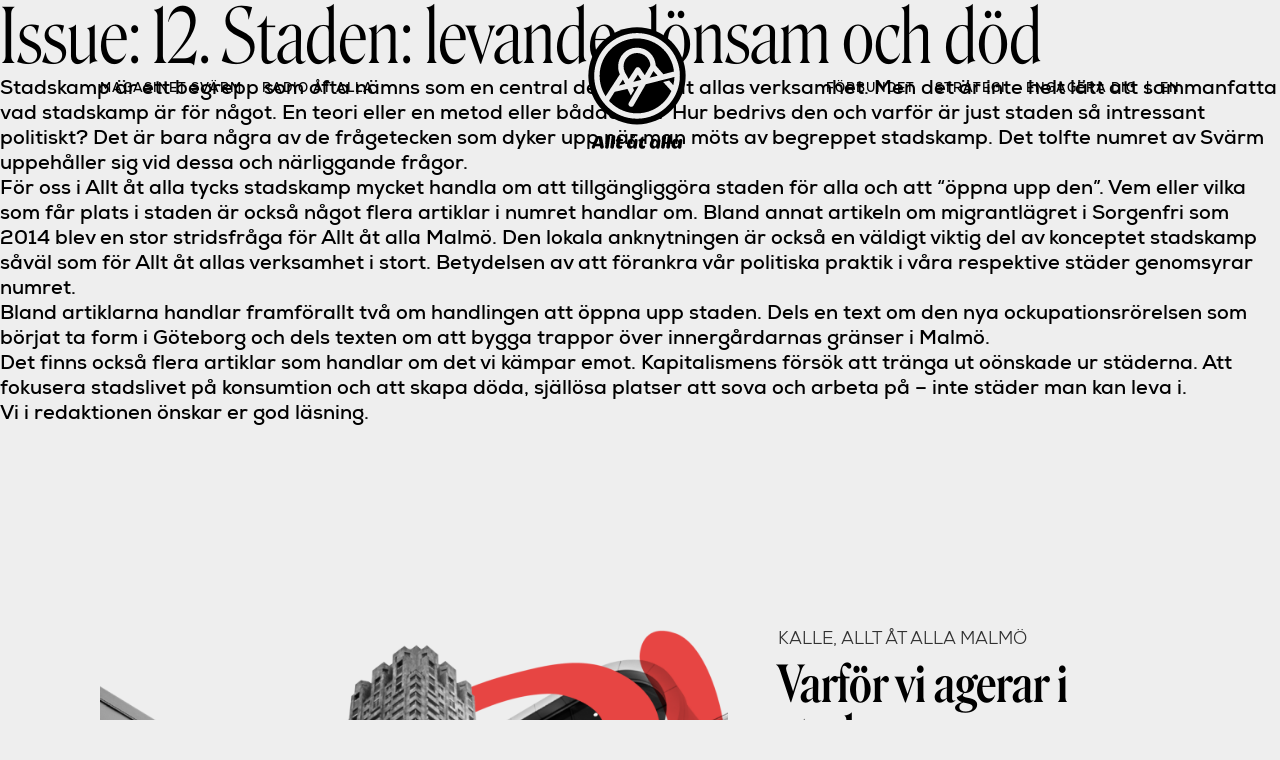

--- FILE ---
content_type: text/html; charset=UTF-8
request_url: https://alltatalla.se/?issue=slug
body_size: 12916
content:

<!doctype html>

<html lang="sv-SE">
  <head>
	<link rel="me" href="https://tut.alltatalla.se/@malmo">
    <meta charset="UTF-8">
    <meta name="viewport"
          content="width=device-width, initial-scale=1">
	<meta name="theme-color" content="#5ac79d" media="(prefers-color-scheme: light)">
	<meta name="theme-color" content="#e94543" media="(prefers-color-scheme: dark)">
    <title>12. Staden: levande- lönsam och död &#8211; Allt åt alla</title>
<meta name='robots' content='max-image-preview:large' />
<link rel="alternate" type="application/rss+xml" title="Allt åt alla &raquo; Webbflöde" href="https://alltatalla.se/feed/" />
<link rel="alternate" type="application/rss+xml" title="Allt åt alla &raquo; Kommentarsflöde" href="https://alltatalla.se/comments/feed/" />
<link rel="alternate" type="application/rss+xml" title="Webbflöde för Allt åt alla &raquo; 12. Staden: levande- lönsam och död, Issue" href="https://alltatalla.se/?issue=slug/feed/" />
<style id='wp-img-auto-sizes-contain-inline-css' type='text/css'>
img:is([sizes=auto i],[sizes^="auto," i]){contain-intrinsic-size:3000px 1500px}
/*# sourceURL=wp-img-auto-sizes-contain-inline-css */
</style>
<style id='wp-emoji-styles-inline-css' type='text/css'>

	img.wp-smiley, img.emoji {
		display: inline !important;
		border: none !important;
		box-shadow: none !important;
		height: 1em !important;
		width: 1em !important;
		margin: 0 0.07em !important;
		vertical-align: -0.1em !important;
		background: none !important;
		padding: 0 !important;
	}
/*# sourceURL=wp-emoji-styles-inline-css */
</style>
<style id='wp-block-library-inline-css' type='text/css'>
:root{--wp-block-synced-color:#7a00df;--wp-block-synced-color--rgb:122,0,223;--wp-bound-block-color:var(--wp-block-synced-color);--wp-editor-canvas-background:#ddd;--wp-admin-theme-color:#007cba;--wp-admin-theme-color--rgb:0,124,186;--wp-admin-theme-color-darker-10:#006ba1;--wp-admin-theme-color-darker-10--rgb:0,107,160.5;--wp-admin-theme-color-darker-20:#005a87;--wp-admin-theme-color-darker-20--rgb:0,90,135;--wp-admin-border-width-focus:2px}@media (min-resolution:192dpi){:root{--wp-admin-border-width-focus:1.5px}}.wp-element-button{cursor:pointer}:root .has-very-light-gray-background-color{background-color:#eee}:root .has-very-dark-gray-background-color{background-color:#313131}:root .has-very-light-gray-color{color:#eee}:root .has-very-dark-gray-color{color:#313131}:root .has-vivid-green-cyan-to-vivid-cyan-blue-gradient-background{background:linear-gradient(135deg,#00d084,#0693e3)}:root .has-purple-crush-gradient-background{background:linear-gradient(135deg,#34e2e4,#4721fb 50%,#ab1dfe)}:root .has-hazy-dawn-gradient-background{background:linear-gradient(135deg,#faaca8,#dad0ec)}:root .has-subdued-olive-gradient-background{background:linear-gradient(135deg,#fafae1,#67a671)}:root .has-atomic-cream-gradient-background{background:linear-gradient(135deg,#fdd79a,#004a59)}:root .has-nightshade-gradient-background{background:linear-gradient(135deg,#330968,#31cdcf)}:root .has-midnight-gradient-background{background:linear-gradient(135deg,#020381,#2874fc)}:root{--wp--preset--font-size--normal:16px;--wp--preset--font-size--huge:42px}.has-regular-font-size{font-size:1em}.has-larger-font-size{font-size:2.625em}.has-normal-font-size{font-size:var(--wp--preset--font-size--normal)}.has-huge-font-size{font-size:var(--wp--preset--font-size--huge)}.has-text-align-center{text-align:center}.has-text-align-left{text-align:left}.has-text-align-right{text-align:right}.has-fit-text{white-space:nowrap!important}#end-resizable-editor-section{display:none}.aligncenter{clear:both}.items-justified-left{justify-content:flex-start}.items-justified-center{justify-content:center}.items-justified-right{justify-content:flex-end}.items-justified-space-between{justify-content:space-between}.screen-reader-text{border:0;clip-path:inset(50%);height:1px;margin:-1px;overflow:hidden;padding:0;position:absolute;width:1px;word-wrap:normal!important}.screen-reader-text:focus{background-color:#ddd;clip-path:none;color:#444;display:block;font-size:1em;height:auto;left:5px;line-height:normal;padding:15px 23px 14px;text-decoration:none;top:5px;width:auto;z-index:100000}html :where(.has-border-color){border-style:solid}html :where([style*=border-top-color]){border-top-style:solid}html :where([style*=border-right-color]){border-right-style:solid}html :where([style*=border-bottom-color]){border-bottom-style:solid}html :where([style*=border-left-color]){border-left-style:solid}html :where([style*=border-width]){border-style:solid}html :where([style*=border-top-width]){border-top-style:solid}html :where([style*=border-right-width]){border-right-style:solid}html :where([style*=border-bottom-width]){border-bottom-style:solid}html :where([style*=border-left-width]){border-left-style:solid}html :where(img[class*=wp-image-]){height:auto;max-width:100%}:where(figure){margin:0 0 1em}html :where(.is-position-sticky){--wp-admin--admin-bar--position-offset:var(--wp-admin--admin-bar--height,0px)}@media screen and (max-width:600px){html :where(.is-position-sticky){--wp-admin--admin-bar--position-offset:0px}}

/*# sourceURL=wp-block-library-inline-css */
</style>
<style id='classic-theme-styles-inline-css' type='text/css'>
/*! This file is auto-generated */
.wp-block-button__link{color:#fff;background-color:#32373c;border-radius:9999px;box-shadow:none;text-decoration:none;padding:calc(.667em + 2px) calc(1.333em + 2px);font-size:1.125em}.wp-block-file__button{background:#32373c;color:#fff;text-decoration:none}
/*# sourceURL=/wp-includes/css/classic-themes.min.css */
</style>
<link rel='stylesheet' id='coblocks-frontend-css' href='https://alltatalla.se/wp-content/plugins/coblocks/dist/coblocks-style.css?ver=ddd662fb62e5c1e625729007a190f467' type='text/css' media='all' />
<link rel='stylesheet' id='aåamag-style-css' href='https://alltatalla.se/wp-content/themes/aa%CC%8Aa-mag/style.css?ver=6.9' type='text/css' media='all' />
<link rel='stylesheet' id='aåamag-fonts-inter-css' href='https://alltatalla.se/wp-content/themes/aa%CC%8Aa-mag/fonts/fonts.css?ver=6.9' type='text/css' media='all' />
<!-- OG: 2.8.9 -->
<meta property="og:image" content="https://alltatalla.se/wp-content/uploads/2020/12/cropped-EmblemRod-1.png" /><meta property="og:description" content="Stadskamp är ett begrepp som ofta nämns som en central del av Allt åt allas verksamhet. Men det är inte helt lätt att sammanfatta vad stadskamp är för något. En teori eller en metod eller bådadera? Hur bedrivs den och varför är just staden så intressant politiskt? Det är bara några av de frågetecken som dyker upp när man möts av begreppet stadskamp. Det tolfte numret av Svärm uppehåller sig vid dessa och närliggande frågor.
För oss i Allt åt alla tycks stadskamp mycket handla om att tillgängliggöra staden för alla och att “öppna upp den”. Vem eller vilka som får plats i staden är också något flera artiklar i numret handlar om. Bland annat artikeln om migrantlägret i Sorgenfri som 2014 blev en stor stridsfråga för Allt åt alla Malmö. Den lokala anknytningen är också en väldigt viktig del av konceptet stadskamp såväl som för Allt åt allas verksamhet i stort. Betydelsen av att förankra vår politiska praktik i våra respektive städer genomsyrar numret. 
Bland artiklarna handlar framförallt två om handlingen att öppna upp staden. Dels en text om den nya ockupationsrörelsen som börjat ta form i Göteborg och dels texten om att bygga trappor över innergårdarnas gränser i Malmö. 
Det finns också flera artiklar som handlar om det vi kämpar emot. Kapitalismens försök att tränga ut oönskade ur städerna. Att fokusera stadslivet på konsumtion och att skapa döda, själlösa platser att sova och arbeta på – inte städer man kan leva i. 
Vi i redaktionen önskar er god läsning.
" /><meta property="og:type" content="website" /><meta property="og:locale" content="sv_SE" /><meta property="og:site_name" content="Allt åt alla" /><meta property="og:url" content="https://alltatalla.se/?issue=slug" /><meta property="og:title" content="12. Staden: levande- lönsam och död &#8211; Allt åt alla" /><meta property="twitter:partner" content="ogwp" /><!-- /OG -->
<link rel="https://api.w.org/" href="https://alltatalla.se/wp-json/" /><link rel="EditURI" type="application/rsd+xml" title="RSD" href="https://alltatalla.se/xmlrpc.php?rsd" />
<meta name="generator" content="WordPress 6.9" />
<style type="text/css">.recentcomments a{display:inline !important;padding:0 !important;margin:0 !important;}</style><link rel="icon" href="https://alltatalla.se/wp-content/uploads/2020/12/cropped-EmblemRod-1-32x32.png" sizes="32x32" />
<link rel="icon" href="https://alltatalla.se/wp-content/uploads/2020/12/cropped-EmblemRod-1-192x192.png" sizes="192x192" />
<link rel="apple-touch-icon" href="https://alltatalla.se/wp-content/uploads/2020/12/cropped-EmblemRod-1-180x180.png" />
<meta name="msapplication-TileImage" content="https://alltatalla.se/wp-content/uploads/2020/12/cropped-EmblemRod-1-270x270.png" />
<noscript><style id="rocket-lazyload-nojs-css">.rll-youtube-player, [data-lazy-src]{display:none !important;}</style></noscript>	<script>
window.addEventListener("DOMContentLoaded", () => {
	// Backissue selection
	const getIssueID = issue => issue.getAttribute("issue-id");
	const backIssues = document.querySelectorAll(".backissue");
	const backIssueArticles = document.querySelectorAll(".backissue-articles");
	
	const makeActive = event => {
		event.preventDefault();
		const issue = event.target;
		const issueID = getIssueID(issue);

		for (const backIssue of backIssues) {
			issueID === getIssueID(backIssue)
				? backIssue.classList.add("backissue-active")
				: backIssue.classList.remove("backissue-active");
		}

		for (const backIssueArticle of backIssueArticles) {
			issueID === getIssueID(backIssueArticle)
				? backIssueArticle.classList.remove("hide")
				: backIssueArticle.classList.add("hide");
		}
		
		document.querySelector(".backissues-container").scrollIntoView();

	}

	for (const backIssue of backIssues) {
		backIssue.addEventListener("pointerdown", makeActive);
	}

	// Read more editorial
	const editorialReadMore = document.querySelector("#issue-description-read-more");
	console.log(editorialReadMore)

	if (editorialReadMore) {
		editorialReadMore.addEventListener("pointerdown", event => {
			event.preventDefault();
			console.log("eventing")
			const editorialMore = document.querySelectorAll(".editorial-more");
			for (p of editorialMore) {
				p.classList.remove("hide");
			}
			editorialReadMore.classList.add("hide");
		});
	}
}, false);
	  </script>
  </head>

  <body class="archive tax-issue term-slug term-599 wp-custom-logo wp-theme-aaa-mag hfeed">

    <a class="skip-link screen-reader-text"
       href="#content">
      Skip to content    </a>


    <header id="masthead" class="menu-post site-header">
      

<nav id="nav" class="main-navigation scroll" >

  <div class="nav-container">
    <div class="menu-mag-container"><ul id="menu-mag" class="menu"><li id="menu-item-4075" class="menu-item menu-item-type-custom menu-item-object-custom menu-item-home menu-item-4075"><a href="http://alltatalla.se/#svarm">Magasinet Svärm</a></li>
<li id="menu-item-4076" class="menu-item menu-item-type-custom menu-item-object-custom menu-item-4076"><a href="http://radio.alltatalla.se">Radio åt alla</a></li>
</ul></div>
    <a class="logo-wrapper" href=https://alltatalla.se >
	  <?xml version="1.0" encoding="utf-8"?>
<!-- Generator: Adobe Illustrator 24.0.1, SVG Export Plug-In . SVG Version: 6.00 Build 0)  -->
<svg version="1.1" id="Lager_1" xmlns="http://www.w3.org/2000/svg" xmlns:xlink="http://www.w3.org/1999/xlink" x="0px" y="0px"
	 viewBox="0 0 436 436" style="enable-background:new 0 0 436 436;" xml:space="preserve">
  <g id="XMLID_208_">
    <g id="XMLID_185_">
      <path id="XMLID_205_" class="st3" d="M102,424.3c-0.5-2.7-5.5-31.7-5.5-31.7s-0.2-5.2-7.2-5.2h-7.2c0,0-5.3-0.2-8.1,5.8
	        s-13.5,30.8-13.5,30.8s-1.1,6.3,2.7,7.2c3.8,0.9,6.6-0.7,7.6-3.1c1-2.4,1.9-5.1,1.9-5.1h16l0.6,3.4c0,0,1.1,5.7,6.3,5.1
	        C100.9,430.9,102.5,427.1,102,424.3z M76.5,414.2l7.9-18.8l3.1,18.8H76.5z"/>
    <path id="XMLID_204_" class="st3" d="M106.8,424.8l4.6-34.6c0.1-0.8,0.4-1.6,0.8-2.3c0.9-1.5,2.7-3.7,6.4-3.8
	      c5.7-0.1,5.7,6.6,5.3,9.2l-4.7,33c-0.2,1.2-0.7,2.4-1.5,3.3c-1.1,1.3-3,2.4-6.1,1.7c-5.5-1.3-5-5.6-4.9-6.3
	      C106.8,425,106.8,424.9,106.8,424.8z"/>
    <path id="XMLID_203_" class="st3" d="M125,424.8l4.6-34.6c0.1-0.8,0.4-1.6,0.8-2.3c0.9-1.5,2.7-3.7,6.4-3.8
	      c5.7-0.1,5.7,6.6,5.3,9.2l-4.7,33c-0.2,1.2-0.7,2.4-1.5,3.3c-1.1,1.3-3,2.4-6.1,1.7c-5.5-1.3-5-5.6-4.9-6.3
	      C125,425,125,424.9,125,424.8z"/>
    <path id="XMLID_202_" class="st3" d="M146.9,406.4l-1.9,14.5c0,0,0.5,8.3,6,9.8c5.5,1.5,14,1.6,15.6-4.3c1.6-6-3.1-6.2-5.3-5
	      s-3.6-0.5-3.4-3.2s1.7-12.4,1.7-12.4h6.3c0,0,3.7-0.2,3.8-4s-2.7-4-4.3-4c-1.6,0-4.5,0-4.5,0l0.4-5.6c0,0,0.4-3.2-3.1-2.9
	      c-3.5,0.4-3.4,1.6-5.5,4.1s-2.1,4.2-6.5,5.3C142.1,399.9,142.7,405.6,146.9,406.4z"/>
    <path id="XMLID_201_" class="st3" d="M226.6,406.4l-1.9,14.5c0,0,0.5,8.3,6,9.8c5.5,1.5,14,1.6,15.6-4.3c1.6-6-3.1-6.2-5.3-5
	      s-3.6-0.5-3.4-3.2s1.7-12.4,1.7-12.4h6.3c0,0,3.7-0.2,3.8-4s-2.7-4-4.3-4c-1.6,0-4.5,0-4.5,0l0.4-5.6c0,0,0.4-3.2-3.1-2.9
	      c-3.5,0.4-3.4,1.6-5.5,4.1s-2.1,4.2-6.5,5.3C221.8,399.9,222.4,405.6,226.6,406.4z"/>
    <path id="XMLID_200_" class="st3" d="M302.2,424.8l4.6-34.6c0.1-0.8,0.4-1.6,0.8-2.3c0.9-1.5,2.7-3.7,6.4-3.8
	      c5.7-0.1,5.7,6.6,5.3,9.2l-4.7,33c-0.2,1.2-0.7,2.4-1.5,3.3c-1.1,1.3-3,2.4-6.1,1.7c-5.5-1.3-5-5.6-4.9-6.3
	      C302.1,425,302.2,424.9,302.2,424.8z"/>
    <path id="XMLID_199_" class="st3" d="M320.3,424.8l4.6-34.6c0.1-0.8,0.4-1.6,0.8-2.3c0.9-1.5,2.7-3.7,6.4-3.8
	      c5.7-0.1,5.7,6.6,5.3,9.2l-4.7,33c-0.2,1.2-0.7,2.4-1.5,3.3c-1.1,1.3-3,2.4-6.1,1.7c-5.5-1.3-5-5.6-4.9-6.3
	      C320.3,425,320.3,424.9,320.3,424.8z"/>
    <path id="XMLID_196_" class="st3" d="M293.6,397.3c-3.5-0.3-4.5,4.4-4.8,6.3c0,0.3-0.4,0.3-0.5,0.1c-2.9-5.2-4.3-7.6-12.9-6.4
	      c-8.9,1.2-12.3,11.1-12.8,19.9c-0.5,8.8,3.4,13.2,10.8,14.3c5.7,0.8,9.4-3.5,10.9-5.6c0.2-0.2,0.5-0.1,0.5,0.2
	      c-0.1,1.8,0.5,4.9,4.8,5.5c6.1,0.9,7-3.8,7-3.8s2.2-13.9,3.1-21.9C300.5,397.8,298,397.7,293.6,397.3z M285.7,414.3
	      c-0.1,4.1-2.5,9.6-6.7,8.9c-4.2-0.7-4.4-6-3.8-8.9c0,0,1-9.4,6-9.4C286.2,404.9,285.9,410.2,285.7,414.3z"/>
    <path id="XMLID_193_" class="st3" d="M369.4,397.3c-3.5-0.3-4.5,4.4-4.8,6.3c0,0.3-0.4,0.3-0.5,0.1c-2.9-5.2-4.3-7.6-12.9-6.4
	      c-8.9,1.2-12.3,11.1-12.8,19.9c-0.5,8.8,3.4,13.2,10.8,14.3c5.7,0.8,9.4-3.5,10.9-5.6c0.2-0.2,0.5-0.1,0.5,0.2
	      c-0.1,1.8,0.5,4.9,4.8,5.5c6.1,0.9,7-3.8,7-3.8s2.2-13.9,3.1-21.9C376.4,397.8,373.9,397.7,369.4,397.3z M361.6,414.3
	      c-0.1,4.1-2.5,9.6-6.7,8.9c-4.2-0.7-4.4-6-3.8-8.9c0,0,1-9.4,6-9.4C362.1,404.9,361.7,410.2,361.6,414.3z"/>
    <g id="XMLID_186_">
      <path id="XMLID_190_" class="st3" d="M213.7,397.3c-3.5-0.3-4.5,4.4-4.8,6.3c0,0.3-0.4,0.3-0.5,0.1c-2.9-5.2-4.3-7.6-12.9-6.4
		c-8.9,1.2-12.3,11.1-12.8,19.9s3.4,13.2,10.8,14.3c5.7,0.8,9.4-3.5,10.9-5.6c0.2-0.2,0.5-0.1,0.5,0.2c-0.1,1.8,0.5,4.9,4.8,5.5
		c6.1,0.9,7-3.8,7-3.8s2.2-13.9,3.1-21.9C220.7,397.8,218.2,397.7,213.7,397.3z M205.9,414.3c-0.1,4.1-2.5,9.6-6.7,8.9
		c-4.2-0.7-4.4-6-3.8-8.9c0,0,1-9.4,6-9.4C206.4,404.9,206,410.2,205.9,414.3z"/>
      <path id="XMLID_187_" class="st3" d="M203.8,379.9c-4.2,0-7.6,3.4-7.6,7.6c0,4.2,3.4,7.6,7.6,7.6s7.6-3.4,7.6-7.6
		C211.4,383.3,208,379.9,203.8,379.9z M203.8,391.2c-1.9,0-3.4-1.6-3.4-3.6c0-2,1.5-3.6,3.4-3.6c1.9,0,3.4,1.6,3.4,3.6
		C207.2,389.6,205.6,391.2,203.8,391.2z"/>
    </g>
  </g>
  <g id="XMLID_209_">
    <circle id="XMLID_312_" class="st3" cx="218" cy="177.3" r="169.7"/>
    <g id="XMLID_302_">
      <path id="XMLID_303_" class="st4" d="M218.2,28.1C135.6,28.1,68.7,95,68.7,177.5s66.9,149.4,149.4,149.4S367.6,260,367.6,177.5
		S300.7,28.1,218.2,28.1z M108.6,248.6c-4.2-6.4-7.8-13.2-10.8-20.3c-6.8-16.1-10.3-33.2-10.3-50.8s3.4-34.7,10.3-50.8
		c6.6-15.6,16-29.5,28-41.5c12-12,26-21.4,41.5-28c16.1-6.8,33.2-10.3,50.8-10.3s34.7,3.4,50.8,10.3c15.6,6.6,29.5,16,41.5,28
		c12,12,21,26,27.5,41.5c4.8,11.4,7.9,23.3,8.9,35.5v0l-36.9,9.5l0.2,0l-26.6-29.9c-1.6-34.9-30.3-62.8-65.6-62.8
		c-36.3,0-65.7,29.4-65.7,65.7c0,9.8,2.1,19,6,27.3c0,0,0,0,0,0l-31.8,48.9c0,0,0,0.1-0.1,0.1L108.6,248.6z M262,183.9l13.4-23.3
		l14.5,16.2l0,0l0,0L262,183.9z M228.7,151.2c-1.8-2.6-4.7-4.1-7.9-4.1c-3.1,0-6.1,1.6-7.8,4.3l-21,32.3l-3.2,4.9
		c0,0-7.3-13.6-10.9-19.6c-0.6-0.9-2.4-4.4-2.7-5.2c-2.8-6.3-4.2-13.2-4-20.3c0.3-11.8,5-23.1,13.3-31.6
		c8.8-9.1,20.6-14.1,33.2-14.2c12.4-0.1,24.5,4.7,33.3,13.4c7,6.9,11.6,15.6,13.3,25c0.6,3.1,0,6.2-1.6,8.9l-17.6,30.4
		L228.7,151.2z M233.2,191.2l-28.4,7.2l16.2-25L233.2,191.2z M176.4,205.6l-21,5.3l13.4-20.6L176.4,205.6z M337.8,230.4
		c-6.5,14.7-15.7,28-27.2,39.4c-12,12-26,21.4-41.6,28c-16.1,6.8-33.2,10.3-50.9,10.3s-34.8-3.4-50.9-10.3
		c-15.6-6.6-29.5-16-41.5-28c-1.8-1.8-3.5-3.6-5.1-5.4l0-0.6l19.6-30.8h0l44.6-10h0l11.4,22.9l11.7-18.8l-4.4-8.9l19.8-5l-12,20.7
		l-11.3,19.5l-10.4,18c-2.6,4.5-1.1,10.2,3.4,12.8c1.5,0.9,3.1,1.3,4.7,1.3c3.2,0,6.4-1.7,8.1-4.7l13-22.4l0.1-0.2l29.8-51.5l0,0
		l99.9-25.4c-0.3,9.8-1.6,19.3-4,28.7l-14.5-16.2l-20.7,5L337.8,230.4z"/>
    </g>
  </g>
  <rect id="XMLID_184_" x="-32" y="-32" class="st2" width="500" height="500"/>
</g>
</svg>
    </a>
    
    <div class="menu-nav-container"><ul id="menu-nav" class="menu"><li id="menu-item-4104" class="menu-item menu-item-type-custom menu-item-object-custom menu-item-4104"><a href="https://alltatalla.se/forbundet/">Förbundet</a></li>
<li id="menu-item-4814" class="menu-item menu-item-type-post_type menu-item-object-page menu-item-4814"><a href="https://alltatalla.se/strategi/?issue=slug">Strategi</a></li>
<li id="menu-item-4689" class="menu-item menu-item-type-post_type menu-item-object-page menu-item-4689"><a href="https://alltatalla.se/engagera-dig/?issue=slug">Engagera dig</a></li>
<li id="menu-item-4080" class="menu-item menu-item-type-post_type menu-item-object-page menu-item-4080"><a href="https://alltatalla.se/forbundet/in-english/?issue=slug">en</a></li>
</ul></div>  </div>

  <div class="menu-mobile-container"><ul id="menu-mobile" class="menu"><li id="menu-item-4105" class="menu-item menu-item-type-custom menu-item-object-custom menu-item-home menu-item-4105"><a href="http://alltatalla.se/#svarm">Magasinet</a></li>
<li id="menu-item-4106" class="menu-item menu-item-type-custom menu-item-object-custom menu-item-4106"><a href="http://radio.alltatalla.se">Radio</a></li>
<li id="menu-item-4686" class="menu-item menu-item-type-post_type menu-item-object-page menu-item-4686"><a href="https://alltatalla.se/strategi/?issue=slug">Strategi</a></li>
<li id="menu-item-4107" class="menu-item menu-item-type-custom menu-item-object-custom menu-item-4107"><a href="https://alltatalla.se/forbundet/">Om</a></li>
<li id="menu-item-4109" class="menu-item menu-item-type-post_type menu-item-object-page menu-item-4109"><a href="https://alltatalla.se/forbundet/in-english/?issue=slug">en</a></li>
</ul></div></nav>

    </header>

	<div id="primary" class="content-area">
		<main id="main" class="site-main">

		
			<header class="page-header">
				<h1 class="page-title">Issue: <span>12. Staden: levande- lönsam och död</span></h1><div class="archive-description"><p>Stadskamp är ett begrepp som ofta nämns som en central del av Allt åt allas verksamhet. Men det är inte helt lätt att sammanfatta vad stadskamp är för något. En teori eller en metod eller bådadera? Hur bedrivs den och varför är just staden så intressant politiskt? Det är bara några av de frågetecken som dyker upp när man möts av begreppet stadskamp. Det tolfte numret av Svärm uppehåller sig vid dessa och närliggande frågor.</p>
<p>För oss i Allt åt alla tycks stadskamp mycket handla om att tillgängliggöra staden för alla och att “öppna upp den”. Vem eller vilka som får plats i staden är också något flera artiklar i numret handlar om. Bland annat artikeln om migrantlägret i Sorgenfri som 2014 blev en stor stridsfråga för Allt åt alla Malmö. Den lokala anknytningen är också en väldigt viktig del av konceptet stadskamp såväl som för Allt åt allas verksamhet i stort. Betydelsen av att förankra vår politiska praktik i våra respektive städer genomsyrar numret. </p>
<p>Bland artiklarna handlar framförallt två om handlingen att öppna upp staden. Dels en text om den nya ockupationsrörelsen som börjat ta form i Göteborg och dels texten om att bygga trappor över innergårdarnas gränser i Malmö. </p>
<p>Det finns också flera artiklar som handlar om det vi kämpar emot. Kapitalismens försök att tränga ut oönskade ur städerna. Att fokusera stadslivet på konsumtion och att skapa döda, själlösa platser att sova och arbeta på – inte städer man kan leva i. </p>
<p>Vi i redaktionen önskar er god läsning.</p>
</div>			</header><!-- .page-header -->

			
<article class="post" id="post-5210" class="post-5210 post type-post status-publish format-standard has-post-thumbnail hentry category-magasinet issue-slug">

  

<header class="post-header">

  <div class="post-cover">
    
<a class="post-thumbnail" href="https://alltatalla.se/varfor-vi-agerar-i-staden/" aria-hidden="true" tabindex="-1">
  <img width="1920" height="1080" src="https://alltatalla.se/wp-content/uploads/2024/01/Svarm-12_kalle-09.png" class="attachment-post-thumbnail size-post-thumbnail wp-post-image" alt="Varför vi agerar i staden" decoding="async" fetchpriority="high" srcset="https://alltatalla.se/wp-content/uploads/2024/01/Svarm-12_kalle-09.png 1920w, https://alltatalla.se/wp-content/uploads/2024/01/Svarm-12_kalle-09-300x169.png 300w, https://alltatalla.se/wp-content/uploads/2024/01/Svarm-12_kalle-09-1024x576.png 1024w, https://alltatalla.se/wp-content/uploads/2024/01/Svarm-12_kalle-09-768x432.png 768w, https://alltatalla.se/wp-content/uploads/2024/01/Svarm-12_kalle-09-1536x864.png 1536w" sizes="(max-width: 1920px) 100vw, 1920px" /></a>

                 

    <div class="post-meta">
      <p class="post-author">      Kalle, Allt åt alla Malmö  </p>
      <p class="post-title">       Varför vi agerar i staden   </p>
      <p  class="post-description"> Staden är central för Förbundet Allt åt allas politiska verksamhet. I den här texten utforskar Kalle hur vi förhållit oss till den historiskt för att sedan blicka framåt över hur vi bör navigera när staden förändras. </p>
    </div>
  </div>

</header>

<div class="post-content serif-body">
    <p>Förbundet Allt åt alla har alltid agerat i staden. Vi har på lång sikt arrangerat överklassafarin för att lyfta debatten om ekonomisk själv-segregering, kämpat mot vräkningen av Sveriges största migrantläger för allas rätt till bostad, och ockuperat hus för att både kräva och skapa en ny typ av stad formad av oss som bor i den snarare än de som äger den. På kort sikt har vi kampanjat mot hyreshöjningar, bättre kollektivtrafik under demokratisk regi, och återigen ockuperat hus. Resten av detta nummer innehåller texter från vänner och kamrater som valt att analysera exempel i sina specificiteter.</p>
<p>Praktiken har beskrivits på olika sätt. Många av oss har talat i termer av “Stadskamp”. En retorisk manöver där vi ersätter klassen i Klasskamp med staden. Jag har alltid varit obekväm med detta koncept. Till att börja med då jag inte gillar det estetiskt. Vidare tror jag inte att människor har en etablerad relation till konceptet Klasskamp över huvud taget, att då kräva av dem att förstå någonting i relation till detta känns som att ställa höga krav på människor. Sen har det i själva verket aldrig varit så att vi ersatt vårt klass-begrepp med ett stads-begrepp trots att det är vad begreppet “Stadskamp” antyder. Det har snarare alltid varit så att det är just hur klass fungerar geografiskt, och framförallt hur staden i sig skapar och återskapar klass som varit själva kärnan i vårt intresse för staden. Därför har jag alltid föredragit att säga att vi arbetar med “Rätten till staden”. I frågan om rätten till staden finns ojämlikhet inbyggt. Det finns människor som skapar staden och det finns människor som tjänar på staden.</p>
<p>Å ena sidan rör sig vårt intresse för staden om ren opportunism. Vi är en organisation med ambitioner att agera nära människors vardag i frågor som berör och engagerar människor. Staden blir ett naturligt fokusfält då det är där många människor på små ytor lever sin vardag. Som vi ser varje gång någon försöker bygga om något i staden så bryr sig människor inte bara om sin egen lilla vardag, de bryr sig om staden som sådan. Många av de största stridsfrågorna de senaste åren i den politiska debatten har i praktiken rört sig på den lokala skalan trots att debatterna sköts i riksdagen och på rikstäckande tidningar. Exempelvis frågor om trygghet, marknadsskolan och vem som ska bo i vilken del av staden.</p>
<p>Å andra sidan rör sig vårt intresse om att vi fått inspiration från andra. Inför och framförallt efter finanskrisen 2008 uppstod det ett nytt intresse för staden inom både den svenska och internationella vänstern. Organisationer som på olika sätt är nära besläktade med oss gjorde staden till ett centralt subjekt i sitt politiska arbete. Vissa gjorde det för att socialisera stadens bostadsbestånd, andra för att ta kontroll över kommunen, decentralisera makt och bygga nya institutioner för att förvalta nya sätt att organisera stadens form och innehåll.</p>
<p>Det finns även en tredje förklaring som är den viktigaste, men som vi sällan talar klarspråk om. Vi agerar i staden för att det är det strategiskt rätta och riktiga för en vänster som vill vara en del av sin samtid. Staden, eller snarare urbaniteten i sig självt, är den drivande motorn i vår tids kapitalistiska världsordning. Urbaniteten är den enskilt starkaste politiskt ekonomiska tendensen vi kan se i det globala kapitalistiska nätverket av finansiella relationer och exploatering. Urbaniteten är den form av social organisering som när vi siar om framtiden alla är överens om kommer vara den definierande faktorn i vad det är att vara människa.</p>
<p>Urbaniteten är en process, inte ett tillstånd. Så länge det funnits städer så har urbaniteten funnits. Urbaniteten är den logik genom vilken staden planeras och dess invånare organiseras. Genom att placera ett stort antal människor med motstridiga intressen, viljor och begär på en liten yta så tvingas det fram tekniker och metoder för social ordning. Under 1800-talet innebar urbaniteten en oerhörd exploatering. Exploatering på en nivå som aldrig tidigare skådats i mänsklighetens historia och som vi idag har svårt att relatera till. Exempelvis <a href="https://www.marxists.org/svenska/marx/1845/02-d030.htm">urbaniteten i 1800-talets England</a> kretsade kring fabriken som produktivt centrum. Temporära och på alla sätt undermåliga bostadslösningar skapades runt fabrikerna för att möjliggöra för de människor som arbetade i dem att reproduceras. Staden var bara en behållare av människor och deras lidande som omvandlades till varor på fabriken.</p>
<p>På 1900-talet förändrades urbaniteten. Processen började egentligen redan innan med föregångsexempel som <a href="https://www.routledge.com/Paris-Capital-of-Modernity/Harvey/p/book/9780415952200">ombyggnationen av Paris</a> men efter världskrig som decimerade stora delar av jordens industriella kärnor fanns en möjlighet att uppfinna staden på nytt. Urbaniteten kretsade fortfarande kring fabriken men mer intrikata system för att facilitera denna ordning sattes på plats. Man såg ett värde i en stabil arbetskraft som byggde upp erfarenheter och lojalitet mot fabriken, och därför skapade man permanenta boenden som människor kunde leva hela liv i. Man skapade kollektivtrafiksystem, matvaruaffärer, förskolor med mera som skulle göra vardagen enklare.</p>
<p>Men vad är då urbaniteten idag, och framförallt imorgon? När jag säger att urbaniteten är den enskilt främsta definierande faktorn i vad det i framtiden kommer innebära att vara människa så pratar jag inte bara om den uppsjö av science fiction som alltid utspelar sig i mångkulturella hyperteknologiska metropoler så som <a href="https://en.wikipedia.org/wiki/Blade_Runner">Bladerunner</a> eller <a href="https://en.wikipedia.org/wiki/Neuromancer">Neuromancer</a>. Dessa har på olika sätt format våra förståelser om vad framtiden kommer innebära, och dessa visioner har utan tvekan formulerats i relation till samma tendens. Jag talar snarare om vad den nyss bortgångne intellektuella giganten Antonio Negri skulle beskriva som att staden är den <a href="https://alltatalla.se/metropolis/">“bio-politiska produktionens fabriksrum”</a>. Eller varför inte som den för alliansregeringen 2006-2010 centrala gestalten Per Schlingmann skulle beskriva som att staden är <a href="https://www.forum.se/bocker/195660/urban-express/">“ett habitat för arbete”</a>. Staden är en terräng i vilken produktivitet byggs genom sociala relationer, autonomt arbete, kunskaper och sociala koder. Vi kan inte klandra Per Schlingmann för att ha en borgerlig förståelse av vad “Arbete” innebär, men vi som marxister måste dessvärre som vanligt vara bärare av den dåliga nyheten att allt arbete förutsätter exploatering. Detta habitat för arbete blir därför också nödvändigtvis även ett habitat för exploatering och ojämlikhet. Som om det inte var nog, staden som habitat för arbete fördjupar sig själv, befäster sin egen sociala ordning, expanderar sina gränser och slukar terrängen runt den.</p>
<p>Staden på 1800-talet kretsade kring fabriken och resten var mer eller mindre ett nödvändigt ont för att få fabriken att fungera. På 1900-talet blev staden ett system för att reproducera och upprätthålla fabriksarbetarna. Urbaniteten idag, efter avindustrialisering, innebär snarare att stadsrummet som sådant blivit en fabrik i sin egen rätt. Huskropparna har gjorts produktiva genom finansialisering av fastighetssektorn, gig- och byggarbetare har hela staden både som arbetsplats och fikarum. <a href="https://alltatalla.se/wp-content/uploads/2012/04/DavidHarvey_Fran-storskalig-planering-till-entreprenorskap.pdf">Städer planeras för att skapa innovation och entreprenörskap</a> snarare än att reproducera den arbetskraft som bebor den.</p>
<p>Det finns förstås fortfarande fabriker, och en enkel väg ut för mig skulle vara att säga att vi ständigt lever under olika motstridiga system som överlappar varandra. Jag hade också haft delvis rätt. Men verkligheten är ännu mer intressant då vi ser att även fabriken förändras i enlighet med den nya logiken. Intrikata system instiftas för att göra arbetskraften mer utbytbar och minska kopplingen till den fysiska platsen. Den logiska slutpunkten blir en fabrik med öppna portar och att gränsen mellan fabriken och staden till slut helt utraderas även i fysisk mening. Urbaniteten görs till fabrik, fabriken görs urban.</p>
<p>När då staden ersatt fabriken som ekonomins epicentrum så händer det även saker med platserna runt staden. Förr var staden beroende av landet runt omkring, nu är det tvärtom. När vi talar om ojämn geografisk utveckling idag så rör det sig om vad som för en liberal framstår som en paradox. Att staden både är den ekonomiska drivkraften i regioner, men också ofta den ekonomiskt svagaste noden i jämförelse med kringliggande välmående kommuner. För oss marxister är detta ingenting konstigt. All kapitalistisk ekonomisk produktion förutsätter i själva verket ojämlikhet och exploatering.</p>
<p>Detta betyder inte på något sätt att det inte existerar fattigdom eller exploatering på till exempel svenska byar och bruksorter, utan snarare att vi idag befinner oss i ett gränsland där den gamla och nya geografiska ordningen samspelar. Vissa bruksorter blir till över- och medelklassghetton, andra blir utslagna och i vissa fall sakta avbefolkade. Vad som är utmärkande är att även på de platser som inte går att kategorisera som “urbana” så är det dess relation till just urbaniteten som är den centrala axeln längs med vilken platserna administreras. Det är genom urbaniteten vi kan förstå problem så som avbefolkning: livsvillkor så som pendling och konkurrenskraftig skattesättning: huvudlösa lösningar så som förmåner för industrietablering, turism och kustnära sommarstugor.</p>
<p>Urbaniteten och den entreprenöriella staden utgörs av massa olika saker men för Antonio Negri, Per Schlingmann och för många av oss i Förbundet Allt åt alla är det mötet som är den viktigaste aspekten. Mötet med det okända och produktiviteten som uppstår i mötets spänningar. När vi talar om möten menar vi det både oerhört konkret och abstrakt. I det konkreta kan mötet vara när du träffar någon på krogen, ni blir vänner, ovänner eller något helt annat. I det abstrakta kan mötet vara när du möter för dig en ny uppsättning sociala koder och kulturella uttryck och antingen gör dem till dina egna, motsätter dig dem, eller gör något helt annat.</p>
<p>Dessa typer av interaktioner var innan den moderna staden icke-existerande, tidsmässigt utspridda eller endast tillgängliga för en upphöjd elit. Nu är denna typ av interaktioner det som till stor del definierar majoriteten av världens befolknings liv och den typ av interaktioner där människorna görs produktiva, eller iallafall i relation till dessa interaktioner, och genomför både sitt avlönade och oavlönade arbete. Mötets produktivitet ligger i hur vi människor fogas samman, hur våra liv anpassar sig efter andras för att skapa tillsammans. Mötets produktivitet extraheras i immateriella och finansiella tillgångar, tjänste-ekonomin, gig-ekonomin, och kanske framförallt fastigheter.</p>
<p>Därför kanske det är på sin plats att vi går vidare från koncept som “Rätten till staden” och “Stadskamp”. Då staden inte bara är en plats likt andra som vi bara av ren slump råkar befinna oss i och därför väljer att agera i, utan själva motorn i den moderna kapitalismen. Av denna anledning behöver vi åtminstone för oss själva röra oss mot en förståelse om att det vi gör i själva verket är att intervenera i urbaniteten som sådan; att möta den i sin process. Att både kräva och skapa en ny och kommunistisk urbanitet där stadens produktivkrafter omvandlas till ett verktyg för mänsklighetens bästa, snarare än ett medel för att berika ett fåtal.</p>
<p style="text-align: right;">2024-01-15</p>
</div>

<!-- TODO ADD THIS WHEN INTRODUCING THE SECOND ISSUE-->

</article>

<!-- This has a bad name, but it is the template for next-prev-post-->

<div class="backissues-container">
  <h1 class="backissues-label">Fortsätt att läsa</h1>
  <div class="backissues read-more">

    <a class="next-post backissue-article" rel="next-post" href="https://alltatalla.se/varfor-ar-palestinarorelsen-sa-fredlig/"><img width="1920" height="1080" src="https://alltatalla.se/wp-content/uploads/2025/10/varforarpalestinarorelsensafredlig_SVARM_19.png" class="attachment-post-thumbnail size-post-thumbnail wp-post-image" alt="" decoding="async" srcset="https://alltatalla.se/wp-content/uploads/2025/10/varforarpalestinarorelsensafredlig_SVARM_19.png 1920w, https://alltatalla.se/wp-content/uploads/2025/10/varforarpalestinarorelsensafredlig_SVARM_19-300x169.png 300w, https://alltatalla.se/wp-content/uploads/2025/10/varforarpalestinarorelsensafredlig_SVARM_19-1024x576.png 1024w, https://alltatalla.se/wp-content/uploads/2025/10/varforarpalestinarorelsensafredlig_SVARM_19-768x432.png 768w, https://alltatalla.se/wp-content/uploads/2025/10/varforarpalestinarorelsensafredlig_SVARM_19-1536x864.png 1536w" sizes="(max-width: 1920px) 100vw, 1920px" /><p class="backissue-article-author">Ray, Allt åt alla stockholm</p><p class="backissue-article-title">Varför är Palestinarörelsen så fredlig?</p><p class="backissue-article-excerpt">Trots att folkmordet i Gaza nu har pågått i två år fortsätter Palestinarörelsens protester att vara fredliga. När våra metoder inte fungerar måste vi prova nya. Är det inte dags att vi eskalerar kampen och blir radikalare?</p></a>	 

  </div>
</div>
<article class="post" id="post-5226" class="post-5226 post type-post status-publish format-standard has-post-thumbnail hentry category-magasinet issue-slug">

  
</article>

<!-- This has a bad name, but it is the template for next-prev-post-->

<article class="post" id="post-5213" class="post-5213 post type-post status-publish format-standard has-post-thumbnail hentry category-magasinet issue-slug">

  
</article>

<!-- This has a bad name, but it is the template for next-prev-post-->

<article class="post" id="post-5199" class="post-5199 post type-post status-publish format-standard has-post-thumbnail hentry category-magasinet issue-slug">

  
</article>

<!-- This has a bad name, but it is the template for next-prev-post-->

<article class="post" id="post-5236" class="post-5236 post type-post status-publish format-standard has-post-thumbnail hentry category-magasinet issue-slug">

  
</article>

<!-- This has a bad name, but it is the template for next-prev-post-->

<article class="post" id="post-5229" class="post-5229 post type-post status-publish format-standard has-post-thumbnail hentry category-magasinet issue-slug">

  
</article>

<!-- This has a bad name, but it is the template for next-prev-post-->

<article class="post" id="post-5203" class="post-5203 post type-post status-publish format-standard has-post-thumbnail hentry category-magasinet issue-slug">

  
</article>

<!-- This has a bad name, but it is the template for next-prev-post-->

<article class="post" id="post-5220" class="post-5220 post type-post status-publish format-standard has-post-thumbnail hentry category-magasinet issue-slug">

  
</article>

<!-- This has a bad name, but it is the template for next-prev-post-->

<article class="post" id="post-5193" class="post-5193 post type-post status-publish format-standard has-post-thumbnail hentry category-magasinet issue-slug">

  
</article>

<!-- This has a bad name, but it is the template for next-prev-post-->

		</main><!-- #main -->
	</div><!-- #primary -->


</div>

<footer id="colophon">
  <div class="site-footer">

    <div class="menu-footer-about-container"><ul id="footer-about" class="menu"><li id="menu-item-4095" class="menu-item menu-item-type-post_type menu-item-object-page menu-item-4095"><a href="https://alltatalla.se/forbundet/?issue=slug">Om förbundet</a></li>
<li id="menu-item-4098" class="menu-item menu-item-type-post_type menu-item-object-page menu-item-4098"><a href="https://alltatalla.se/forbundet/in-english/?issue=slug">In English</a></li>
<li id="menu-item-4096" class="menu-item menu-item-type-post_type menu-item-object-page menu-item-4096"><a href="https://alltatalla.se/?page_id=3268&#038;issue=slug">En Español</a></li>
<li id="menu-item-4165" class="menu-item menu-item-type-post_type menu-item-object-page menu-item-4165"><a href="https://alltatalla.se/?page_id=4161&#038;issue=slug">En Français</a></li>
<li id="menu-item-4097" class="menu-item menu-item-type-post_type menu-item-object-page menu-item-4097"><a href="https://alltatalla.se/?page_id=3246&#038;issue=slug">En Italiano</a></li>
</ul></div>    <div class="menu-footer-contact-container"><ul id="footer-contact" class="menu"><li id="menu-item-4804" class="menu-item menu-item-type-post_type menu-item-object-page menu-item-4804"><a href="https://alltatalla.se/engagera-dig/?issue=slug">Engagera dig</a></li>
<li id="menu-item-4103" class="menu-item menu-item-type-custom menu-item-object-custom menu-item-4103"><a href="https://alltatalla.se/forbundet/">Lokalgrupper</a></li>
<li id="menu-item-4101" class="menu-item menu-item-type-custom menu-item-object-custom menu-item-home menu-item-4101"><a href="http://alltatalla.se">Magasinet Svärm</a></li>
<li id="menu-item-4099" class="menu-item menu-item-type-custom menu-item-object-custom menu-item-4099"><a href="http://radio.alltatalla.se">Radio åt alla</a></li>
</ul></div>
    <div id="footer-description">
      <p>Förbundet Allt åt alla finns i Stockholm, Malmö, Göteborg, Uppsala, Blekinge och Jönköping. Genom långsiktigt arbete med fokus på vardagslivets konflikter vill vi skapa ett klasslöst samhälle som utgår från principen: av var och en efter förmåga, åt var och en efter behov.</em> </p>
      <br/>
      <script async src="https://stats.alltatalla.se/script.js" data-website-id="8c718877-7b91-4570-8874-13d10cee0b40"></script>
      <!-- <p>Vi sparar ingen data om våra besökare.</p> -->
      <br/>
      <p><span id="copyleft">©</span> 2022 <em>Allt åt alla</em></p>
    </div>

  </div>
</footer>

</body>
</html>

<!-- Dynamic page generated in 0.252 seconds. -->
<!-- Cached page generated by WP-Super-Cache on 2026-01-22 14:42:53 -->


--- FILE ---
content_type: text/css
request_url: https://alltatalla.se/wp-content/themes/aa%CC%8Aa-mag/style.css?ver=6.9
body_size: 6466
content:
/*!
Theme Name: aåamag
Theme URI: http://alltatalla.se/
Author: Cyberkom
Author URI: http://longdarktunnel._/
Description: Description
Version: 1.0.0
License: GNU General Public License v2 or later
License URI: LICENSE
Text Domain: aåamag
Tags: custom-background, custom-logo, custom-menu, featured-images, threaded-comments, translation-ready

This theme, like WordPress, is licensed under the GPL.
*/

/*--------------------------------------------------------------
# Variables
--------------------------------------------------------------*/

:root {
    --bg: #eee;
    --fg-hero: #fff;
    --bg-backissues: #e8e8e8;
    --bg-footer: #c4c4c4;
	--bg-text: #fff;
    --green: #5ac79d;
	--green-hl: #369f76;
    --fg: black;
    --darkgray: #313131;
    --lightgray: #777;

    --sans: "Nexa", Helvetica, Arial, sans-serif;
    --sans-wide: "Nexa", Helvetica, Arial, sans-serif;

    --serif: 'RoslindaleText', Times, Serif;
    --serif-deck: 'RoslindaleDeck', Times, Serif;
    --serif-display: 'RoslindaleDisplay', Times, Serif;
    
    --page-margin: 20rem;
}

@media (prefers-color-scheme: dark) {
    :root {
        --bg: hsl(0 0% 15%);
        --bg-backissues: hsl(0 0% 20%);
        --bg-footer: hsl(0 0% 25%);
	    --bg-text: hsl(0 0% 10%);
        --fg: hsl(0 0% 86%);
        --fg-hero: #f9f9f9;
        --darkgray: hsl(0 0% 86%);
        --lightgray: hsl(0 0% 70%);
        --green: #e94543;
		--green-hl: #ee7271;
    }
}

@media (max-width: 1100px) { 
    :root { 
        --page-margin: 10rem; 
    } 
}

a {
  color: inherit;
  text-decoration: inherit;
}

/*--------------------------------------------------------------
## Utility
--------------------------------------------------------------*/

.narrow {
    max-width: 900px;
}

.serif-body {
    font: 3.5rem/5rem var(--serif);
    font-style: regular;
    font-weight: 400;
}

/*--------------------------------------------------------------
# Typography
--------------------------------------------------------------*/

body,
button,
input,
select,
optgroup,
textarea {
    font-family: var(--sans);
    font-size: 5px;                  /* used to calculate rem */
    font-weight: normal;
    }

h1, h2, h3, h4, h5, h6 {
    clear: both;
    margin: 0;
    padding: 0;
    font-weight: normal;
    letter-spacing: 0rem;
}

h1 {
    font-size: min(12vw, 15rem);
    line-height: min(11vw, 15rem);
	font-family: var(--serif-display);
}

@media (max-width: 900px) { h1 { letter-spacing: 0; } }

h2 {
    font-size: 7rem;
    line-height: 7rem;
	font-family: var(--serif-deck);
}

.post-content-legacy h2 {
	font-family: var(--sans);
	font-weight: 600;

}

h3 {
    font-size: 7rem;
	line-height: 7rem;
	font-family: var(--serif-deck);
	margin: 10rem 0 5rem 0;
}

.post-content-legacy h3 {
	font-family: var(--sans);
	font-weight: 600;
}

/* used for pull-quotes */
h5 {
    margin: 10rem 0;
    font-family: var(--serif-display);
    font-size: 10rem;
    line-height: 10rem;	
}

h5::before {
    content: "“";
    margin-left: -2rem;
} 

h5::after {
    content: "”";
}

strong {
    font-style: bold;
    font-weight: 500;
}

.site-main {
    font-size: 4rem;                  /* default font size */
    line-height: 5rem;
    font-weight: 600;
}

@media (max-width: 900px) {
}

.scroll {
    white-space: nowrap;
    overflow-x: auto;
    -webkit-overflow-scrolling: touch;
    -ms-overflow-style: -ms-autohiding-scrollbar;
}

.scroll::-webkit-scrollbar {
    display: none;
}

a {
    text-decoration: none;
}

p a {
    text-decoration: underline;
	text-decoration-color: inherit;

}

p a:hover {
	text-decoration-color: inherit;

}

a:visited {
    text-decoration: none;
}

a:hover, a:focus, a:active {
    text-decoration: underline;
    outline: 0;
}

ul li {
    margin: 0;
    padding: 0;
    text-indent: 0;
    list-style-type: none;
}

ul {
    margin-block-start: 0;
    margin-block-end: 0;
    padding-inline-start: 0;
}

/*--------------------------------------------------------------
## Front-page
--------------------------------------------------------------*/

html {
    box-sizing: border-box;
    font-size: 5px;
    margin-top: 0 !important;
}

*,
*:before,
*:after {
    /* Inherit box-sizing to make it easier to change the property for components that leverage other behavior; see https://css-tricks.com/inheriting-box-sizing-probably-slightly-better-best-practice/ */
    box-sizing: inherit;
}

body {
    color: var(--fg);
    background-color: var(--bg);
    margin: 0;
    padding: 0;
    display: flex;
    flex-direction: column;
}

main {
    margin: 0;
    padding: 0;
}
#page {
    /* max-width: 1200px; */
    margin: 0 auto;
}

hr {
}

p {
    margin: 0;
    padding: 0;
}

img {
    height: auto;
    /* Make sure images are scaled correctly. */
    max-width: 100%;
    /* Adhere to container width. */
}

/* Wordpress uses figure tags when embedding pictures via the composer, which means we have to override browser defaults */
figure {
    padding: 0;
    margin: 0;
}

::selection {
    color: var(--bg);
    background-color: var(--fg);
}

input {
    font-size: 3rem;
    background: none;
    border: 2px solid var(--bg);
    border-width: 0 0 2px 0;
    color: var(--bg);
    font-weight: 500;
    outline: none;
}

input:focus, textarea:focus, select:focus {
    outline: none;
}

::placeholder {
    color: var(--bg);
}
@media (max-width: 900px) { .last { letter-spacing: -0.5rem; } }


/* Front-Page Hero */

.hero {
    padding: 45rem var(--page-margin) var(--page-margin) var(--page-margin);

    display: flex;
    flex-direction: column;
    align-content: center;

    background: var(--green);
    color: var(--fg-hero);
}


.hero-img {
    grid-column: span 2;
    width: 100%;
}

.hero-text {
    display: grid;
    grid-gap: 10rem;
    grid-template-columns: repeat(3, 1fr);
}

.hero-tagline {
    font-size: 20rem;
    line-height: 18rem;
    font-weight: 900;
    grid-column: span 2;
	letter-spacing: -4px;
}

.hero-description {
    grid-column: span 1;
    display: flex;
    flex-direction: column;
	font-size: 3.5rem;
    line-height: 4.5rem;
}

.hero a {
    color: var(--fg-hero);
    text-decoration: none;
    font-family: var(--sans-wide);
    padding-bottom: 1rem;
    border: 1px solid var(--fg-hero);
    border-width: 0 0 2px 0;

    -webkit-transition: 0.3s;
    transition: 0.3s;
}

.hero a:visited {
    color: var(--fg-hero);
}

.hero-link {
    margin-top: 1em;
    color: var(--bg);
    font-weight: 700;
    transition: 0.3s;
    -webkit-transition: 0.3s;
}

.hero-link:visited {
    color: var(--fg-hero);
    text-decoration: none;
}

.hero a:hover {
    text-decoration: none;
    border-width: 0 0 5px 0;
}


@media (max-width: 1200px) {
    .hero-tagline {
        font-size: 20rem;
        line-height: 18rem;
        letter-spacing: 0;
		letter-spacing: -4px;
    }
}


@media (max-width: 900px) {
    .hero {
        padding: 50rem 3rem 3rem 3rem;
    }

    .hero-tagline {
        font-size: 10rem;
        line-height: 9rem;
        letter-spacing: -2px;
    }
	
	.hero-description {
		padding: 1em 0;
	}

    .hero-text {
        grid-template-columns: repeat(1, 1fr);
        grid-gap: 1rem;
    }
}

/* Issue header */

.issue-header {
    display: flex;
    flex-direction: column;
    align-items: center;
    justify-content: center;
}

.issue-cover {
    padding: 10rem var(--page-margin) 3rem var(--page-margin);
    margin: 5rem 0 0 0;
    width: 100%;

    display: flex;
    justify-content: space-between;
}

.issue-info {
    display: flex;
    flex-direction: column;
    align-content: flex-start;
	   padding: 0 5rem 5rem 5rem;
	min-width: 300px;
}

.issue-info h2 {
    font-family: var(--sans);
    text-transform: uppercase;
    font-size: 3.5rem;
    line-height: 5rem;
    padding: 0;
    margin: 0;
}

.issue-title {
    font-size: 15rem;
	line-height: 15rem;
    font-family: var(--serif-display);
    font-weight: 800;
    margin-left: 0rem;
	margin-top: 0px;
	hyphens: off;
	-webkit-hyphens: off;
    -moz-hyphens: off;
}

.issue-description {
    font-family: var(--serif);
    font-weight: 400;
    display: flex;
    align-content: flex-start;
    white-space: pre-line; 
    padding: 0 var(--page-margin);
    width: 100%;
	max-width: 1500px;
	
	font-size: 3.5rem;
	line-height: 4.5rem;
}

.issue-description-inner {
	max-width: 600px;
	display: flex;
	flex-direction: column;
	gap: 4.5rem;
	background: var(--bg-text);
    padding: 5rem 10rem 5rem 5rem;
    border: 1px solid var(--bg-backissues);
	margin-left: -20px;
	margin-top: 5rem;
}

#issue-description-read-more {
	font-family: var(--sans);
	font-weight: 600;
	color: var(--green);
	cursor: pointer;
	border-bottom: 2px solid var(--green);
	transition: all 0.2s;
	padding: 3.5rem 0 3px 0;
	margin-top: -3.5rem;
}


#issue-description-read-more:hover {
	border-bottom-width: 5px;
}

summary {
	font-family: var(--sans);
	margin-bottom: -20px;
	cursor: pointer;
}

.mobile-info {
    display: none;
}

@media (max-width: 900px) {
    .issue-cover {
        padding: 3rem 3rem 0rem 3rem;
        flex-direction: column;
    }

    .issue-title {
        font-size: 12rem;
        line-height: 12rem;
        letter-spacing: 0;
        padding-left: 1rem;
    }

    .issue-info h2 {
        color: var(--darkgray);
    }

    .issue-description {
        padding: 3rem;
        font-size: 3rem;
        line-height: 4.5rem;
		padding-right: 0;
    }

    .desktop-info {
        display: none;
    }

    .mobile-info {
        display: flex;
        padding: 0 0 5rem 0;
    }
	.issue-description-inner {
		max-width: 100%;
		padding-right: 5rem;
	}
}



/* Issue articles */

.articles {
    display: grid;
    grid-template-columns: repeat(6, 1fr);

    margin: var(--page-margin) auto;
    padding: 0 var(--page-margin);
}

.article {
    grid-column: span 3;
    padding: 5rem;

    background: var(--bg);
    -webkit-transition: background 0.3s;
    transition: background 0.3s;
}

.article:nth-of-type(3n) {
    grid-column: span 6;
}

.article:nth-of-type(3n) > a {
    display: grid;
    grid-template-columns: repeat(3, 1fr);
    grid-gap: 5rem;
}

.article:nth-of-type(3n) > a > img {
    grid-column: span 2;
}

.article:nth-of-type(3n) > a > .article-meta {
    display: flex;
    flex-direction: column;
}

.article:nth-of-type(3n) > a > .article-meta > .article-author {
    margin-top: 0;
}

.article:nth-of-type(3n) > a > .article-meta > .article-excerpt {
    margin-top: auto;
}

.article:hover {
    background: var(--bg-text);
}

.article a:hover {
    text-decoration: none;
}

.article-img {
    display: block;
    width: 100%;
}

.article-author {
    font-family: var(--sans-wide);
    color: var(--darkgray);
    text-transform: uppercase;
    margin-top: 3rem;
    font-weight: 400;
	font-size: 3rem;
}

.article-title {
    font-family: var(--serif-display);
    font-weight: 600;
    font-size: 10rem;
    line-height: 10rem;
    padding: 2rem 0;
}

.article-excerpt {
    margin-top: 2rem;
    font-family: var(--serif-deck);
}


@media (max-width: 900px) {
    .articles {
        padding: 5rem 3rem 3rem 3rem;
        margin-top: 5rem;
        grid-template-columns: 1fr;
        grid-gap: 10rem;
    }

    .article {
        padding: 0;
    }

	.article:hover {
		background: transparent;
	}

    .article:nth-of-type(3n) {
        grid-column: span 1;
    }

    .article:nth-of-type(3n) > a {
        display: block;
    }

    .article:nth-of-type(3n) > a > .article-meta > .article-author {
        margin-top: 3rem;
    }

    .article:nth-of-type(3n) > a > .article-meta > .article-excerpt {
        margin-top: 3rem;
    }

    .article-author {
        font-size: 3rem;
        line-height: 4.5rem;
    }

    .article-title {
        font-size: 9rem;
        line-height: 9rem;
    }

    .article-excerpt {
        font-size: 3rem;
        line-height: 4.5rem;
		font-family: var(--serif);
    }

}

@media (max-width: 1200px) {

    .articles {
        grid-gap: 5rem;
    }


    .article:nth-of-type(3n) > a > img {
        grid-column: span 3;
    }

    .article:nth-of-type(3n) > a > .article-meta {
        grid-column: span 3;
    }
}


/* SITE INFO  */

.site-info-container {
    background: var(--fg);
    color: var(--bg);
    margin-left: -10rem;
    margin-right: -10rem;
}

.site-info {
    margin: 0 auto;
    background: var(--fg);
    color: var(--bg);
    padding: 5rem 0;

    display: flex;
    align-items: center;
    justify-content: center;

    object-fit: cover;
}

.site-info p {
    padding: 5rem;
}

#logo-info {
    padding: 3rem;
    max-height: 40rem;
}


/* Backissues */

.backissues-container {
    background: var(--bg-backissues);

    padding: 5rem var(--page-margin)
             10rem var(--page-margin);
}

.backissues-label {
    text-align: center;
    font-family: var(--sans-wide);
    font-size: 5rem;
    text-transform: uppercase;
    marign-bottom: 10rem;
}

.backissues {
    margin-top: 10rem;
    display: grid;
    grid-template-columns: repeat(3, 1fr);
    grid-gap: 15rem;
	line-height: 7rem;
}

.backissue-covers {
	display: flex;
	flex-direction: column;
	gap: 4rem;
}

.backissue-container {
    text-decoration: none;
}

.backissue-container:hover {
    text-decoration: none;
}

.backissue {
    display: flex;
    flex-direction: column;

    height: 40rem;
    width: 100%;
    border: 2px solid var(--fg);
    background-color: var(--bg);

    -webkit-transition: 0.3s;
    transition: 0.3s;
	cursor: pointer;
}


.backissue-active {
    background-color: var(--green);
}

.backissue:hover {
    text-decoration: none;
    background: var(--green-hl);

}

.backissue-title {
    font-family: var(--serif-deck);
    font-weight: 600;
    font-size: 6rem;
	line-height: 7rem;
    margin: auto 4rem 4rem 4rem;
    padding: 0;
	hyphens: auto;
    -webkit-hyphens: auto;
    -moz-hyphens: auto;
}

.backissue-numeral {
    font-family: var(--sans-wide);
    font-size: 7rem;
    margin: 5rem 4rem 4rem 4rem;
    padding: 0;
}

.backissue-title:hover {
    text-decoration: none;
}

.backissue-articles {
	grid-column: span 2;
    display: flex;
    flex-direction: column;
	max-width: 700px;
}

.backissue-article {
    margin-bottom: 2rem;
    padding: 2rem 2rem 1.5rem 2rem;

    -webkit-transition: 0.5s;
    transition: 0.5s;
}

.backissue-article:hover {
    text-decoration: none;
    background: var(--bg-text);
}

.backissue-article-author {
    font-family: var(--sans);
    text-transform: uppercase;
    letter-spacing: 1px;
    font-size: 2.5rem;
    line-height: 3.5rem;
	font-weight: 300;
}

.backissue-article-title {
    margin: 1rem 0;
    font-family: var(--serif-deck);
    font-weight: normal;
    font-size: 8rem;
    line-height: 8rem;
    font-style: regular;
    font-weight: 400;
}

.backissue-article-excerpt {
    margin-top: 2rem;
    font-family: var(--serif);
    font-size: 3rem;
    line-height: 4rem;
	font-weight: 300;
}

.read-more {
    max-width: 1000px;
    grid-gap: 10rem;
    margin: 0 auto;
    grid-template-columns: repeat(2, 1fr);
}

.read-more img {
    margin-bottom: 2.5rem;
}

.next-post {
    grid-column: 2;
}

@media (max-width: 900px) {
    .backissues-container {
        padding: 0;
    }

	.backissues-label {
		padding: 5rem 3rem 3rem 3rem;
	}
	
    .backissues {
        display: flex;
		flex-direction: column;
		gap: 5rem;
    }

	.backissue {
		min-width: 38rem;
		height: 38rem;
    }
	
	.backissue::after {
		content: "";
		padding-right: 3rem;
		margin-right: 3rem;
	}
	.backissue-articles {
		padding: 0rem 3rem 3rem 3rem;

	}
	
    .next-post {
        grid-column: 1;
    }
	
	.backissue-covers {
		flex-direction: row;
		gap: 4rem;
		overflow: scroll;
		padding-left: 3rem;
	}
	
	.backissue-title {
		font-size: 4rem;
		line-height: 4rem;
	}

	.backissue-article-title {
		font-size: 6rem;
		line-height: 6rem;
	}

	.backissue-article-author {
		color: var(--lightgray);
	}

}

/*--------------------------------------------------------------
# Post
--------------------------------------------------------------*/

.post {
    display: flex;
    flex-direction: column;
    align-items: center;
}


.post-content h2 {
    margin: 1em 0;
    font-family: var(--serif-deck);
    font-weight: 300;
	max-width: 600px;
	width: 100%;
}

.post-header {
	padding: 40rem var(--page-margin) 10rem var(--page-margin);
}

.post-header-legacy {
    margin: 40rem 0 1rem 0;
    display: flex;
    flex-direction: column;
    align-items: center;
	width: 100%;
    Padding: 3rem
}


.post-cover {
    display: grid;
    grid-template-columns: repeat(5, 1fr);
    grid-gap: 10rem;
}

.post-title {
    font: 10rem/10rem var(--serif-display);
    font-weight: 600;
    margin: 2rem 0 5rem 0;
}

.post-header-legacy > .post-meta > .post-title {
    font-family: var(--sans);
    font-size: 12rem;
    line-height: 11rem;
}

.post-content-legacy > .post-thumbnail > img {
    margin: 10rem 0;
}

.post-content-legacy  {
	font-size: 3.5rem;
	line-height: 1.5;
	font-weight: 300;
	
	max-width: 900px;
}

.post-content-legacy > p {
    margin: 5rem 0;
}

.post-thumbnail {
    grid-column: span 3;
    align-self: end;
}

.post-meta {
    grid-column: span 2;
    display: flex;
    flex-direction: column;
}

.post-author {
    font-family: var(--sans);
    color: var(--darkgray);
    text-transform: uppercase;
    font-size: 3.5rem;
    font-weight: 400;
}

.post-description {
    font-family: var(--serif-deck);
    font-weight: 400;
    font-size: 4rem;
    line-height: 5rem;
}

.post-content  {
	background-color: var(--bg-text);
	width: 100%;
	padding: 10rem var(--page-margin) var(--page-margin) var(--page-margin);
	display: flex;
	justify-content: center;
	align-items: center;
	flex-direction: column;
}

.post-content-legacy {
    max-width: 800px;
}


.post-content p {
	margin: auto 0;
	max-width: 600px;
    margin-bottom: 5rem;
	width: 100%;
}

.post-content ul, .post-content li {
	margin: auto 0;
	max-width: 600px;
    margin-bottom: 1em;
    list-style-type: square;
	margin-left: 5rem;
}

.post-content-legacy p {
    margin-bottom: 5rem;
}

blockquote {
    font: 4rem/5rem var(--serif-deck);
	margin: 0 0 5rem 2rem;
	padding: 5rem 5rem 0 3rem;
	border-left: 1px solid var(--lightgray);
	hyphens: auto;
	-webkit-hyphens: auto;
	-moz-hyphens: auto;
}

.post-content-legacy blockquote {
	font-family: var(--sans);
}

blockquote p {
    margin-bottom: 5rem;
}

.post-issue {
    display: flex;
    align-items: flex-start;
    justify-content: space-between;
    padding: 40rem var(--page-margin) var(--page-margin) var(--page-margin);
    background: var(--bg-backissues);
    font-family: var(--sans-wide);
    width: 100%;
}

@media (max-width: 1200px) {
    .post-cover {
        grid-template-columns: repeat(1, 1fr);
        grid-gap: 5rem;
    }
}


@media (max-width: 900px) {
	.post-header {
		padding: 40rem 3rem 5rem 3rem;
	}

    .post-cover {
        display: flex;
		flex-direction: column;
        gap: 5rem;
    }

    .post-meta {
        width: 100%;
    }

    .post-thumbnail {
        grid-column: span 1;
		transform: scale(1.1);
    }

    .post-title {
        font-size: 9rem;
        line-height: 9rem;
        font-weight: 600;
        margin: 3rem 0;
    }

    .post-description {
        font-size: 4rem;
        line-height: 5rem;
    }
	
	.post-content {
		padding: 5rem 3rem 5rem 3rem;
	}

	.post-content h2 {
		font-size: 7rem;
		line-height: 7rem;
	}

	.post-content h5 {
		font-size: 5rem;
		line-height: 5rem;
		font-family: var(--serif-deck);
		margin: 3rem 0 3rem 2rem;
	}

	.post-author {
		font-size: 3rem;
		line-height: 4.5rem;
	}

	.post-content-legacy {
        padding: 0 3rem;
		max-width: 100%;
    }

}
.mobile-info {
    display: none;
}

@media (max-width: 900px) {
    .post-cover {
        padding: 3rem 3rem 0rem 3rem;
        flex-direction: column;
    }

    .post-header-legacy {
        font-size: 12rem;
        line-height: 12rem;
        letter-spacing: 0;
        padding-left: 1rem;
    }

    .post-info h2 {
        color: var(--darkgray);
    }

    .post-description {
        padding: 3rem;
        font-size: 3rem;
        line-height: 4.5rem;
		padding-right: 0;
    }

    .desktop-info {
        display: none;
    }

    .mobile-info {
        display: flex;
        padding: 0 0 5rem 0;
    }
	.post-description-inner {
		max-width: 100%;
		padding-right: 5rem;
	}
}

/*--------------------------------------------------------------
# Legacy Posts
--------------------------------------------------------------*/



/*--------------------------------------------------------------
# Header
--------------------------------------------------------------*/


.main-navigation {
    padding: 5rem var(--page-margin);
    width: 100%;
	position: absolute;
    font-size: 2.5rem;
    font-weight: 600;
    text-transform: uppercase;
    letter-spacing: 1px;
}

.nav-container {
    width: 100%;
    display: flex;
}
.main-navigation > .nav-container > * {
    flex: 1; display: flex; align-items: center; justify-content: space-around; 
}

.menu {
    padding: 0;
    margin: 0;
}

#menu-nav li {
    margin-left: 2rem;
}

#menu-item-4104, #menu-item-4814 {
    margin-right: 2rem;
}

#menu-item-4080::before {
    content: "|";
    margin-right: 2rem;
}

#menu-item-124 {
    margin-left: 0rem;
}

#menu-item-125 {
    margin-left: 0rem;
}


#menu-mag * {
    margin-right: 2rem;
}

#menu-nav {
    justify-content: flex-end;
}

.menu-front {
    color: var(--fg-hero);
    fill: var(--fg-hero);
}

.menu-post {
    color: var(--fg);
    fill: var(--fg);
}

.logo-wrapper {
    display: flex;
    flex-direction: column;
    align-items: center;
    text-transform: uppercase;
    color: inherit;
    height: 25rem;
}

.logo-wrapper:hover {
    text-decoration: none;
}

#logo-header {
    height: 15rem;
    fill: inherit;
}


/* front-logotype fg */
.st0 {
    fill: var(--fg-hero);
}

/* front-logotype bg */
.st1 {
    fill: var(--green);
}

.st2 {
    fill: none;
}
/* post-logotype fg */
.st3 {
    fill: var(--fg);
}

/* post-logotype bg */
.st4 {
    fill: var(--bg);
}

#main-navigation-container {
    display: flex;
    margin-right: 18rem;
    flex: 1;
    justify-items: space-between;
    align-self: flex-start;  
}

.main-navigation ul {
    display: flex;
    list-style: none;
    width: 100%;
}

.menu-item a {
    color: inherit;
    margin-left: 0;
}

.menu-item a:hover { 
    color: inherit;
}

.main-navigation:nth-child(2) {
    margin-left: auto;
}

#menu-mobile {
    display: none;
    visbility: none;
}


@media (max-width: 900px) {
    .main-navigation {
        padding: 3rem;
        flex-direction: column;
    }

    .logo-wrapper {
        padding-bottom: 5rem;
    }

    #menu-mag {
        display: none;
    }

    #menu-nav {
        display: none;
    }

    #menu-mobile {
        display: flex;
    }

    #menu-mobile > .menu-item:last-of-type {
        margin-left: auto;
    }

    .menu-item {
        font-size: 2.5rem;
        line-height: 3rem;
        padding-right: 3rem;
    }

}

/*--------------------------------------------------------------
## Page
--------------------------------------------------------------*/

.type-page {
    padding: 50rem  var(--page-margin) var(--page-margin) var(--page-margin);
    background: var(--green);
    color: var(--fg-hero);
    width: 100%;
    margin: 0;
}

.page-content {
    display: flex;
    flex-direction: column;
}

.page-content {
    display: grid;
    grid-template-columns: repeat(6, 1fr);
    grid-gap: var(--page-margin);
    grid-row-gap: 40rem;
    margin: 0 auto;

    white-space: pre-wrap;
}

.page-content p {
    margin-bottom: 5rem;
    grid-column: span 3;
}

.about-block {
    display: flex;
    flex-direction: column;
    grid-column: span 3;
}

.about-first {
    grid-column: span 6;
    max-width: 800px;
    margin: 0 auto;
    font-size: 6rem;
    line-height: 8rem;
}

.about-img {
    grid-column: span 3;
}

.about-block h2 {
    font-family: var(--sans-wide);
    text-transform: uppercase;
    font-size: 10rem;
    padding-bottom: 10rem;
    text-align: center;
}

.about-headline {
    margin-bottom: auto;
}

.about-social {
    display: flex;
    justify-content: space-between;
    padding-bottom: 10rem;
}

.about-social a {
    font-family: var(--sans-wide);
    font-size: 2.5rem;
    text-transform: uppercase;
    padding: 0;
    color: var(--fg-hero);
}

.about-social a:hover {
    cursor: pointer;
}

.about-social a:visited {
    color: var(--bg);
}

.about-charter-name {
    margin: 0;
}


@media (max-width: 1200px) {
    .page-content {
        grid-gap: 10rem;
    }

    #about-platform {
        grid-column: span 6;
    }

    .about-block h2 {
        font-size: 6rem;
        padding-bottom: 5rem;
    }

    .page-content p {
        grid-column: span 6;
    }
}


@media (max-width: 900px) {
    .type-page {
        padding: 50rem 0rem 10rem 0rem;
    }
    
    #about-platform {
        grid-column: span 1;
    }

    .page-content {
        grid-template-columns: repeat(1, 1fr);
        grid-gap: 10rem;
    }

    .page-content p {
        grid-column: span 1;
    }
    
    .about-first {
        font-size: 4rem;
        line-height: 6rem;
        grid-column: span 1;
        padding: 0 3rem;
    }

    .about-img {
        grid-column: span 1;
        width: 100%;
    }

    .about-block h2 {
        font-size: 5rem;
        padding-bottom: 5rem;
    }

    .about-charter-img {
        grid-column: span 1;
        width: 100%;
    }

    .about-block {
        grid-column: span 1;
        padding: 0 3rem;
    }

    .about-social {
        padding-bottom: 5rem;
        justify-content: start;
        justify-items: start;
        flex-direction: column;
    }
}



/*--------------------------------------------------------------
## Footer
--------------------------------------------------------------*/

#colophon {
    font-size: 3rem;
    line-height: 4rem;
    color: var(--fg);

    width: 100%;
    margin: 0 auto;
    padding: 10rem var(--page-margin);
    position: relative;

    background: var(--bg-footer);
}

.site-footer {
    display: grid;
    grid-template-columns: repeat(6, 1fr);
    grid-gap: 10rem;
}

#logo-footer {
    padding: 5rem 0 10rem 0;
    width: 20rem;
}

.site-footer > div > .menu {
    width: 100%;
    display: flex;
    flex-direction: column;
    align-items: baseline;
    flex-wrap: wrap;
}

#footer-contact {
    grid-column: span 1;
}

#footer-about {
    grid-column: span 1;
}

#footer-description {
    grid-column: 5/7;
}

.link-footer:first-child {
    margin-bottom: 3rem;
}

.link-footer {
    color: var(--fg);
}

.link-footer:visited {
    color: var(--fg);
}


.site-info-link {
    text-decoration: none;
}

.site-info-link:first-child {
    padding-right: 0;
    font-weight: 800;
}

.site-info-link:last-child {
    padding-right: 0;
}

#copyleft {
    font-family: sans-serif;
}

@media (max-width: 900px) {
    #colophon {
        padding: 10rem 5rem 10rem 5rem;
        font: 3rem/4rem var(--sans);
    }

    .site-footer {
        grid-template-columns: repeat(2, 1fr);
        grid-gap: 2rem;
    }

    .site-footer > div > .menu > .menu-item {
        font: 3rem/4rem var(--sans);
    }

    #footer-description {
        padding: 10rem 0 0 0;
        grid-column: span 3;
    }
}

/*--------------------------------------------------------------
# Accessibility
--------------------------------------------------------------*/
/* Text meant only for screen readers. */
.screen-reader-text {
    border: 0;
    clip: rect(1px, 1px, 1px, 1px);
    clip-path: inset(50%);
    height: 1px;
    margin: -1px;
    overflow: hidden;
    padding: 0;
    position: absolute !important;
    width: 1px;
    word-wrap: normal !important; /* Many screen reader and browser combinations announce broken words as they would appear visually. */
}

.screen-reader-text:focus {
    background-color: #f1f1f1;
    border-radius: 3px;
    box-shadow: 0 0 2px 2px rgba(0, 0, 0, 0.6);
    clip: auto !important;
    clip-path: none;
    color: #21759b;
    display: block;
    font-size: 14px;
    font-size: 0.875rem;
    font-weight: bold;
    height: auto;
    left: 5px;
    line-height: normal;
    padding: 15px 23px 14px;
    text-decoration: none;
    top: 5px;
    width: auto;
    z-index: 100000;
    /* Above WP toolbar. */
}

/* Do not show the outline on the skip link target. */
#content[tabindex="-1"]:focus {
    outline: 0;
}

/*--------------------------------------------------------------
# Content
--------------------------------------------------------------*/

#content {
    background: var(--bg);
    color: var(--fg);
}

/*--------------------------------------------------------------
# 404
--------------------------------------------------------------*/

.error-404 {
    margin: 0 auto;
    padding: 50rem 3rem 20rem 3rem;
    max-width: 1500px;
    min-height: 800px;
}

.error-404 h1{
    padding-bottom: 5rem;
}


/*--------------------------------------------------------------
# Media
--------------------------------------------------------------*/

.page-content .wp-smiley,
.entry-content .wp-smiley,
.comment-content .wp-smiley {
    border: none;
    margin-bottom: 0;
    margin-top: 0;
    padding: 0;
}

/* Make sure embeds and iframes fit their containers. */
embed,
iframe,
object {
    max-width: 100%;
}

sup {
	color: var(--green);
	cursor: pointer;
	line-height: 0;
}


sup {
	color: var(--green);
}

sup:hover {
	color: var(--green-hl);
	cursor: pointer;
}

sup a {
	text-decoration: none;
}

.footnote-container {
	text-decoration: none;
    margin-right: 5px;
	line-height: 0;
}

.sans-body {
	font-family: var(--sans);
}

.hide {
	display: none;
}

/* Non-"förbundet" pages, added by ID because I'm absurdly lazy
 * I know full well that I'll have to go back and re-do it. Yeeesh. */
.post-4681 > div, .post-4687 > div {
	max-width: 700px;
	margin: 0 auto;
}

.post-4681 p, .post-4687 p {
	margin-bottom: 1em;
}


.post-4681 h1, .post-4687 h1 {
	margin-bottom: 0.5em;
}


.post-4681 h2, .post-4687 h2 {
	margin-bottom: 0.5em;
	margin-top: 1em;
}


.post-4681 a, .post-4687 a {
	color: var(--bg);
	text-decoration-color: var(--bg);
}

@media (prefers-color-scheme: dark) {
	.post-4681 a, .post-4687 a {
		color: var(--fg);
		text-decoration-color: var(--fg);
	}
}


page a {
	color: var(--bg);
	text-decoration-color: var(--bg);
}

.post-4681 .entry-content, .post-4687 .entry-content {
	padding: 0 3rem;
}

video {
	margin-top: 5rem;
	width: 100%;
	height: auto;
}

@media (max-width: 900px) { video { max-width: 80vh; } }

/* Center and set max width of all elements on the page */
.hero-text, .site-footer {
	margin: 0 auto;
	max-width: 1300px;
	width: 100%;
}

.issue-cover, .issue-description, .articles {
	max-width: 1500px;
	width: 100%;
}

.backissues-container {
	display: flex;
	align-items: center;
	justify-content: center;
	flex-direction: column;
}

.backissues-container > * {
	max-width: 1500px;
	width: 100%;
}

.main-navigation {
	display: flex;
	align-items: center;
	justify-content: center;
	flex-direction: column;
}

.nav-container {
	max-width: 1300px;
	width: 100%;
}

/*--------------------------------------------------------------
## Button
--------------------------------------------------------------*/
button {
	transition: all .5s ease;
	color: #5ac79d;
	border: 3px solid #5ac79d;
	font-family: var(--sans);
	text-transform: uppercase;
	font-weight: bold;
	text-align: center;
	line-height: 1;
	font-size: 17px;
	background-color : transparent;
	padding: 10px;
	outline: none;
	border-radius: 4px;
}
button:hover {
	color: #f9f9f9;
	background-color: #5ac79d;
}


/*--------------------------------------------------------------
## Hashlink hide / show text
--------------------------------------------------------------*/


#hashLink {
  display: none;
}

#hashLink:target {
  display: block;
}


--- FILE ---
content_type: text/css
request_url: https://alltatalla.se/wp-content/themes/aa%CC%8Aa-mag/fonts/fonts.css?ver=6.9
body_size: 207
content:
@font-face {
    font-family: "Nexa";
    font-style:  regular;
    font-weight: 400;
    src: url("NexaBook.woff2") format("woff2"),
         url("NexaBook.woff")  format("woff");
}

@font-face {
    font-family: "Nexa";
    font-style:  italic;
    font-weight: 400;
    src: url("NexaBookItalic.woff2") format("woff2"),
         url("NexaBookItalic.woff")  format("woff");
}

@font-face {
    font-family: "Nexa";
    font-style:  normal;
    font-weight: 700;
    src: url("NexaBold.woff2") format("woff2"),
         url("NexaBold.woff")  format("woff");
}

@font-face {
    font-family: "Nexa";
    font-style:  normal;
    font-weight: 900;
    src: url("NexaBlack.woff2") format("woff2"),
         url("NexaBlack.woff")  format("woff");
}

@font-face {
    src: url('RoslindaleText-Regular.woff2') format("woff2"),
         url('RoslindaleText-Regular.woff') format("woff");
    font-family: 'RoslindaleText';
    font-style: normal;
    font-weight: 400;
}

@font-face {
    src: url('RoslindaleText-Italic.woff2') format("woff2"),
         url('RoslindaleText-Italic.woff') format("woff");
    font-family: 'RoslindaleText';
    font-style: italic;
    font-weight: 400;
}

@font-face {
    src: url('RoslindaleV2-DisplayCondensedLight.woff2') format("woff2"),
         url('RoslindaleV2-DisplayCondensedLight.woff')  format("woff");
    font-family: 'RoslindaleDisplay';
    font-style: normal;
    font-weight: 300;
}

@font-face {
    src: url('RoslindaleV2-DisplayCondensedMedium.woff2') format("woff2"),
         url('RoslindaleV2-DisplayCondensedMedium.woff')  format("woff");
    font-family: 'RoslindaleDisplay';
    font-style: normal;
    font-weight: 600;
}

@font-face {
    src: url('RoslindaleV2-DisplayCondensedBlack.woff2') format("woff2"),
         url('RoslindaleV2-DisplayCondensedBlack.woff')  format("woff");
    font-family: 'RoslindaleDisplay';
    font-style: normal;
    font-weight: 800;
}

@font-face {
    src: url('Roslindale-DeckNarrowRegular.woff2') format("woff2"),
         url('Roslindale-DeckNarrowRegular.woff')  format("woff");
    font-family: 'RoslindaleDeck';
    font-style: normal;
    font-weight: 400;
}


@font-face {
    src: url('Roslindale-DeckNarrowItalic.woff2') format("woff2"),
         url('Roslindale-DeckNarrowItalic.woff')  format("woff");
    font-family: 'RoslindaleDeck';
    font-style: italic;
    font-weight: 400;
}

@font-face {
    src: url('Roslindale-DeckNarrowBold.woff2') format("woff2"),
         url('Roslindale-DeckNarrowBold.woff')  format("woff");
    font-family: 'RoslindaleDeck';
    font-style: normal;
    font-weight: 600;
}
